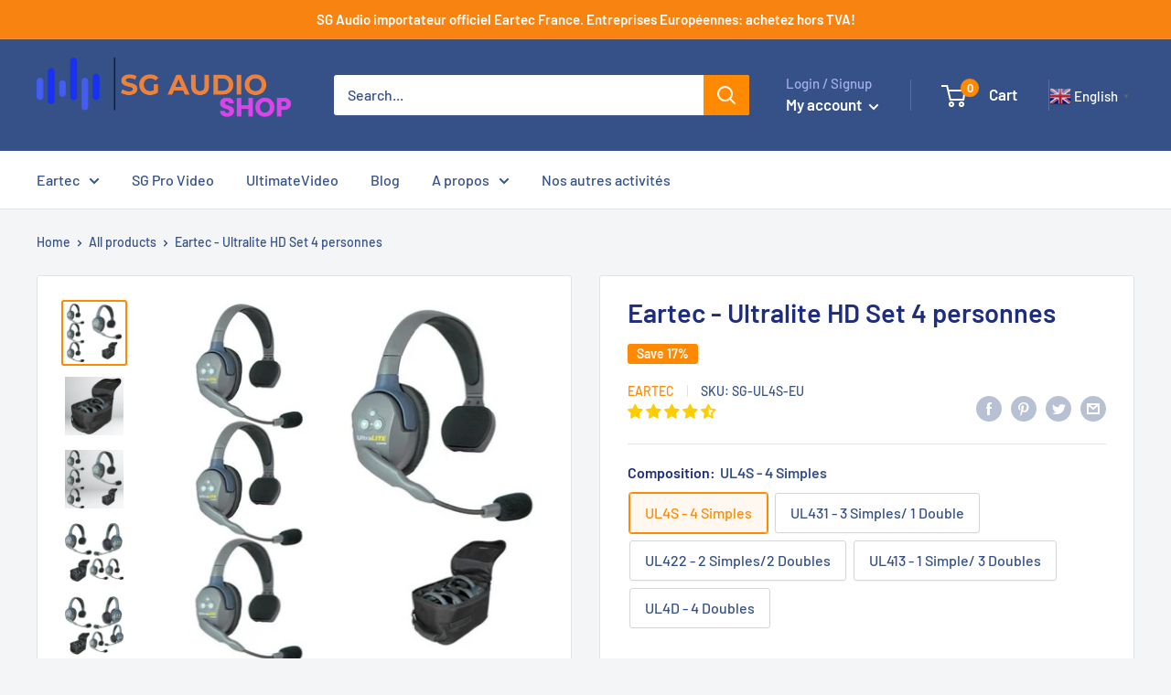

--- FILE ---
content_type: text/plain; charset=utf-8
request_url: https://app.easyquote.pw/message?domain=sg-audio-shop.myshopify.com
body_size: 46
content:
Merci! Votre devis a été envoyé.

--- FILE ---
content_type: text/javascript
request_url: https://shop.sgaudio.fr/cdn/shop/t/3/assets/custom.js?v=90373254691674712701612831281
body_size: -615
content:
//# sourceMappingURL=/cdn/shop/t/3/assets/custom.js.map?v=90373254691674712701612831281
